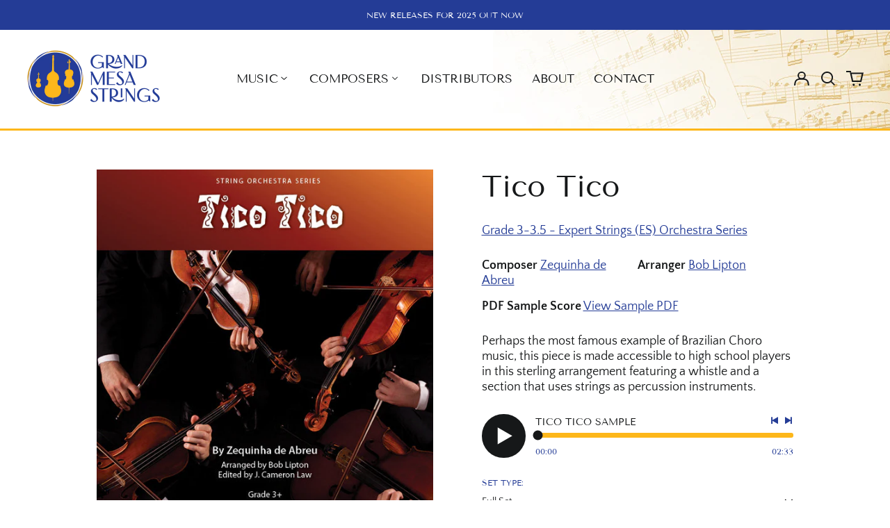

--- FILE ---
content_type: text/html; charset=utf-8
request_url: https://grandmesastrings.com//variants/40927161221329/?section_id=store-availability
body_size: 112
content:
<div id="shopify-section-store-availability" class="shopify-section"><script type="application/json" data-availability-json>{
    "variant": 40927161221329
    
  }
</script>
</div>

--- FILE ---
content_type: text/css
request_url: https://grandmesastrings.com/cdn/shop/t/2/assets/custom.css?v=12384400200950335791654093628
body_size: 1103
content:
#shopify-section-header{border-bottom:solid 3px #fdb71a;background:url(/cdn/shop/files/header-music-notes.jpg?v=1652277931) no-repeat top right}#headerContainer.fixed{border-bottom:3px solid #fdb71a}nav ul li div div{border-bottom:3px solid rgb(253,183,26);padding-top:1rem!important;padding-bottom:1rem!important}nav .text-base{font-size:1.2rem}.page-heading{padding-bottom:2rem}body.template-page section:nth-child(1){padding-top:0}.leading-relaxed p{margin-bottom:25px}.template-index .feature-text h2.font-heading{font-size:2rem}body.template-page .text-lg,.collapsible-tab,.image-with-text div.image-with-text__text div.text-rte{font-size:1.35rem}.image-with-text div.image-with-text__text div.text-rte.max-w-md{max-width:48rem}.h4.spf-product-card__title a,.spf-product-card__oldprice,.spf-product-card__saleprice,.spf-product-card__price,.gfqv-product-card__oldprice,.gfqv-product-card__saleprice,.gfqv-product-card__price{font-family:Tenor Sans,sans-serif!important;text-transform:uppercase}.type-product-grid-item .product-grid-title{color:#233c97;font-weight:700}.type-product-grid-item:hover .product-grid-title{color:#c9921b}#CartContainer h1,#CartContainer label,#your-shopping-cart h1,#your-shopping-cart label{text-transform:capitalize}.template-product .product-section{background:transparent}p a{color:#243c96;text-decoration:underline}p a:hover,p a:focus{color:#c7911b}.product-recommendations h2.font-heading{text-transform:capitalize}.type-product-grid-item .top-0.right-0 .bg-scheme-accent.text-scheme-background.text-sm.p-2.font-secondary{background-color:#d21625;border-radius:2px;color:#f0f0f0}.template-index .feature-text .text-lg{font-size:1.5rem}.template-index #shopify-section-template--15353531400401__featured-collection h2.font-heading{font-size:1.5em;padding-bottom:10px;padding-top:10px;color:#fff;padding-left:10px;margin-bottom:10px;background-color:#243c96}.template-index #shopify-section-template--15353531400401__165177553204c71a89 h2.font-heading{font-size:1.5em;padding-bottom:10px;padding-top:10px;color:#fff;padding-left:10px;margin-bottom:10px;background-color:#6a2c91}.template-index #shopify-section-template--15353531400401__1651775591bdf929c3 h2.font-heading{font-size:1.5em;padding-bottom:10px;padding-top:10px;color:#fff;padding-left:10px;margin-bottom:10px;background-color:#5eaee0}.template-index #shopify-section-template--15353531400401__1651775595548be80d h2.font-heading{font-size:1.5em;padding-bottom:10px;padding-top:10px;color:#fff;padding-left:10px;margin-bottom:10px;background-color:#e09e19}.template-index #shopify-section-template--15353531400401__1651775599d2d16148 h2.font-heading{font-size:1.5em;padding-bottom:10px;padding-top:10px;color:#fff;padding-left:10px;margin-bottom:10px;background-color:#23ae49}.template-index #shopify-section-template--15353531400401__165177580564dc2095 h2.font-heading{font-size:1.5em;padding-bottom:10px;padding-top:10px;color:#fff;padding-left:10px;margin-bottom:10px;background-color:#da1a32}nav ul.justify-start{justify-content:center}.template-list-collections .section-y-padding h1{padding-bottom:4rem}#shopify-section-template--15357837869265__1651780769f519f7c9 section.custom-html,#shopify-section-template--15357837869265__165178134820f638c5 section.custom-html,#shopify-section-template--15357837869265__1651781973c2ea8a69 section.custom-html,#shopify-section-template--15357837869265__16517820215d30b7e6 section.custom-html,#shopify-section-template--15357837869265__1651782069d90ab68e section.custom-html{padding-bottom:0}#shopify-section-template--15357837869265__1651780769f519f7c9 section.custom-html h2,#shopify-section-template--15357837869265__165178134820f638c5 section.custom-html h2,#shopify-section-template--15357837869265__1651781973c2ea8a69 section.custom-html h2,#shopify-section-template--15357837869265__16517820215d30b7e6 section.custom-html h2,#shopify-section-template--15357837869265__1651782069d90ab68e section.custom-html h2{font-size:1.5em;padding-bottom:10px;padding-top:10px;color:#fff;padding-left:10px;margin-bottom:10px}#shopify-section-template--15357837869265__1651780769f519f7c9 section.custom-html p,#shopify-section-template--15357837869265__165178134820f638c5 section.custom-html p,#shopify-section-template--15357837869265__1651781973c2ea8a69 section.custom-html p,#shopify-section-template--15357837869265__16517820215d30b7e6 section.custom-html p,#shopify-section-template--15357837869265__1651782069d90ab68e section.custom-html p{font-size:1.3em;line-height:1.5em;padding-left:10px;padding-right:10px}h2#grade-half,.grade-guide .grade-half h2{background-color:#6a2c91}h2#grade-1,.grade-guide .grade-1 h2{background-color:#5eaee0}h2#grade-2,.grade-guide .grade-2 h2{background-color:#e09e19}h2#grade-3,.grade-guide .grade-3 h2{background-color:#23ae49}h2#grade-4-5,.grade-guide .grade-4-5 h2{background-color:#da1a32}.grade-table{margin:0 5px 15px;padding-top:5px;padding-bottom:5px}.grade-table .table-row{font-size:14px;font-weight:400;color:#000;text-align:left;margin-top:0!important}.grade-table span{display:block}.grade-table .table-row dl{list-style-type:none;padding:5px 10px;margin:0;font-weight:800}.grade-table dt{font-weight:700;margin-bottom:5px;margin-top:0}.grade-table .table-row dd{font-weight:400;margin-left:12px;margin-bottom:0}.grade-table hr{width:92%;height:3px;background:#000;border:none;opacity:.3;margin:0 auto}hr.grade-half-sep{background:#6a2c91}hr.grade-one-sep{background:#5eaee0}hr.grade-two-sep{background:#e09e19}hr.grade-three-sep{background:#23ae49}hr.grade-fourfive-sep{background:#da1a32}.grade-table.grade-half{border-top:2px solid #6a2c91;border-bottom:2px solid #6a2c91;background:#6a2c911a}.grade-table.grade-1{border-top:2px solid #5eaee0;border-bottom:2px solid #5eaee0;background:#5eaee01a}.grade-table.grade-2{border-top:2px solid #e09e19;border-bottom:2px solid #e09e19;background:#e09e191a}.grade-table.grade-3{border-top:2px solid #23ae49;border-bottom:2px solid #23ae49;background:#23ae491a}.grade-table.grade-4-5{border-top:2px solid #da1a32;border-bottom:2px solid #da1a32;background:#da1a321a}.grade-table h2{color:#fff;text-align:center;padding-bottom:5px;padding-top:5px}.grade-table h2 span.small{font-size:16px}.globo-formbuilder{text-align:left}.globo-formbuilder select{background-image:none}.globo-formbuilder .submit{text-transform:uppercase!important}#shopify-section-template--15357929357521__165178817004a4a833 .globo-form-app{margin-top:0}#shopify-section-template--15353531564241__main ul.grid{display:none}#shopify-section-template--15353531564241__main .section-y-padding{padding-bottom:0}#shopify-section-template--15353531564241__165238720464efa185 .section-y-padding{padding-bottom:2.5rem}.template-list-collections .artists.section-y-padding{padding-top:0}.template-list-collections .collection-list__text{bottom:-9px;position:absolute;background:#233c97}.template-list-collections .grid h2.font-heading{bottom:-9px;position:absolute;background:#233c97;color:#fff;text-align:center;width:90%;left:5%;padding-top:5px;padding-bottom:5px}.template-list-collections .collection-list__text h3.text-3xl,.template-list-collections .grid h2.font-heading{font-size:1.441rem}.template-list-collections .grid .rte{display:none}.composer-info{text-align:left}.composer-img img{border-radius:100%}.composer-img .frameOverlay{position:absolute;top:0;bottom:0;left:2.45rem;right:0;background:url(/cdn/shop/files/round-border.png?v=1652283030) no-repeat;background-size:contain;z-index:1}.composer-img img{border:solid 1rem #fff}.max-w-2xl{max-width:72rem}.template-collection .grid.font-secondary{display:none}#grade-5-beginner-students-orchestra-string-sheet-music h1.type-section-title:after{content:"";background-color:#6a2c91;max-width:55%;height:5px;display:block;margin:10px auto}#grade-1-1-5-elementary-level-orchestra-string-sheet-music h1.type-section-title:after{content:"";background-color:#5eaee0;max-width:55%;height:5px;display:block;margin:10px auto}#grade-2-2-5-intermediate-orchestra-string-sheet-music h1.type-section-title:after{content:"";background-color:#e09e19;max-width:55%;height:5px;display:block;margin:10px auto}#grade-3-3-5-expert-strings-orchestra-string-sheet-music h1.type-section-title:after{content:"";background-color:#23ae49;max-width:55%;height:5px;display:block;margin:10px auto}#grade-4-5-professional-orchestra-string-sheet-music h1.type-section-title:after{content:"";background-color:#da1a32;max-width:55%;height:5px;display:block;margin:10px auto}@media (max-width:1340px){.composer-img img{border:solid .75rem #fff}}@media (max-width: 1023px){#shopify-section-template--15357929357521__165178817004a4a833 .globo-form-app{margin-top:30px}#shopify-section-template--15357929357521__165178817004a4a833 .contactInfo{text-align:center}.composer-img-wrapper{margin-bottom:25px}.composer-img .frameOverlay{left:1.2rem}.composer-img img{border:solid .75rem #fff}.gms-composer .lg\:col-start-1{grid-column-start:1}.gms-composer .lg\:col-end-4{grid-column-end:4}.gms-composer .lg\:grid-cols-12{grid-template-columns:repeat(12,minmax(0,1fr))}.gms-composer .lg\:col-span-8{grid-column-start:4;grid-column-end:13}#shopify-section-template--15353531564241__165238720464efa185 .section-y-padding{padding-bottom:1.2rem}}@media (max-width:767px){footer.section-x-padding{text-align:center}footer div.py-10 div.w-36{margin:0 auto}}@media (max-width:680px){.template-index #shopify-section-template--15353531400401__image-with-text-overlay .text-4xl{font-size:2.052rem!important}.template-list-collections .collection-list-item{margin-bottom:35px}.gms-composer .lg\:col-start-1{grid-column-start:1}.gms-composer .lg\:col-end-4{grid-column-end:13}.gms-composer .lg\:grid-cols-12{grid-template-columns:repeat(12,minmax(0,1fr))}.gms-composer .lg\:col-span-8{grid-column-start:1;grid-column-end:13}.composer-img img{border:solid 1.7rem #fff}.template-index .feature-text h2.font-heading{font-size:1.5rem}.template-index .feature-text .text-lg{font-size:1.25rem}}
/*# sourceMappingURL=/cdn/shop/t/2/assets/custom.css.map?v=12384400200950335791654093628 */


--- FILE ---
content_type: text/javascript
request_url: https://grandmesastrings.com/cdn/shop/t/2/assets/audio-player.min.js?v=179145145730410992391651680013
body_size: 1301
content:
!function(e){var t={};function r(i){if(t[i])return t[i].exports;var a=t[i]={i:i,l:!1,exports:{}};return e[i].call(a.exports,a,a.exports,r),a.l=!0,a.exports}r.m=e,r.c=t,r.d=function(e,t,i){r.o(e,t)||Object.defineProperty(e,t,{enumerable:!0,get:i})},r.r=function(e){"undefined"!=typeof Symbol&&Symbol.toStringTag&&Object.defineProperty(e,Symbol.toStringTag,{value:"Module"}),Object.defineProperty(e,"__esModule",{value:!0})},r.t=function(e,t){if(1&t&&(e=r(e)),8&t)return e;if(4&t&&"object"==typeof e&&e&&e.__esModule)return e;var i=Object.create(null);if(r.r(i),Object.defineProperty(i,"default",{enumerable:!0,value:e}),2&t&&"string"!=typeof e)for(var a in e)r.d(i,a,function(t){return e[t]}.bind(null,a));return i},r.n=function(e){var t=e&&e.__esModule?function(){return e.default}:function(){return e};return r.d(t,"a",t),t},r.o=function(e,t){return Object.prototype.hasOwnProperty.call(e,t)},r.p="",r(r.s=60)}({1:function(e,t,r){"use strict";r.d(t,"b",(function(){return a})),r.d(t,"a",(function(){return n})),r.d(t,"c",(function(){return u}));function i(e,t){"string"==typeof e&&(e=e.replace(".",""));let r="";const i=/\{\{\s*(\w+)\s*\}\}/,a=t||"${{amount}}";function n(e,t=2,r=",",i="."){if(isNaN(e)||null==e)return 0;const a=(e=(e/100).toFixed(t)).split(".");return a[0].replace(/(\d)(?=(\d\d\d)+(?!\d))/g,"$1"+r)+(a[1]?i+a[1]:"")}switch(a.match(i)[1]){case"amount":r=n(e,2);break;case"amount_no_decimals":r=n(e,0);break;case"amount_with_comma_separator":r=n(e,2,".",",");break;case"amount_no_decimals_with_comma_separator":r=n(e,0,".",",")}return a.replace(i,r)}function a(e,t){clearTimeout(window.liveRegionTimeout);let r=document.getElementById("screenreader-announce");r.innerHTML=e,window.liveRegionTimeout=setTimeout(()=>{r.innerHTML=""},3e3)}function n(e){const t=theme.strings.update+": [QuantityLabel]: [Quantity], [Regular] [$$] [DiscountedPrice] [$]. [PriceInformation]";a(function(){let r=t;r=r.replace("[QuantityLabel]",theme.strings.quantity).replace("[Quantity]",e.quantity);let a="",n=i(e.original_line_price,theme.moneyFormat),u="",c="",o="";return e.original_line_price>e.final_line_price&&(a=theme.strings.regularTotal,u=theme.strings.discountedTotal,c=i(e.final_line_price,theme.moneyFormat),o=theme.strings.priceColumn),r=r.replace("[Regular]",a).replace("[$$]",n).replace("[DiscountedPrice]",u).replace("[$]",c).replace("[PriceInformation]",o).replace("  .","").trim(),r}())}function u(e){a(function(){let t="[Availability] [Regular] [$$] [Sale] [$]. [UnitPrice] [$$$]";const r=e.available?"":theme.strings.soldOut+",";t=t.replace("[Availability]",r);let a="",n=i(e.price,theme.moneyFormat),u="",c="",o="",s="";return e.compare_at_price>e.price&&(a=theme.strings.regularPrice,n=i(e.compare_at_price,theme.moneyFormat),u=theme.strings.sale,c=i(e.price,theme.moneyFormat)),e.unit_price&&(o=theme.strings.unitPrice,s=i(e.unit_price,theme.moneyFormat)+" "+theme.strings.unitPriceSeparator+" "+(1===e.unit_price_measurement.reference_value?e.unit_price_measurement.reference_unit:e.unit_price_measurement.reference_value+e.unit_price_measurement.reference_unit)),t=t.replace("[Regular]",a).replace("[$$]",n).replace("[Sale]",u).replace("[$]",c).replace("[UnitPrice]",o).replace("[$$$]",s).replace("  .","").trim(),t}())}},60:function(e,t,r){"use strict";r.r(t);var i=r(1);defineGlobalOnce("ThemeModule_AudioPlayer",(function(e,t,r,a){return e.forEach((function(e){var t=new Audio(e.url);t.preload="metadata",e.audio=t,e.formattedTime=""})),window.Spruce.store(t,{tracklist:e,track_index:0,current_track:e[0],is_playing:!1,vinyl_tracklist_format:!1,changeTrack:function(){var t=arguments.length>0&&void 0!==arguments[0]&&arguments[0];this.current_track.audio.pause(),this.current_track=e[t],this.track_index=t,Object(i.b)(this.current_track.title)},updatePlayStatus:function(e){this.is_playing=e},formatTime:function(e){return new Date(1e3*e).toISOString().substr(14,5)}}),{current_audio_duration:null,current_audio_progress:0,featured_media_url:a,get audio(){return this.$store[t].audio},get current_track(){return this.$store[t].current_track},get progressPercentage(){return null!==this.current_audio_duration?this.current_audio_progress/this.current_audio_duration*100:0},mounted:function(){var e=this;this.$store[t].tracklist.forEach((function(r,i){r.audio.onloadedmetadata=function(){0===i&&(e.current_audio_duration=r.audio.duration),r.formattedTime=e.formatTime(r.audio.duration)},r.audio.ontimeupdate=function(){e.current_audio_progress=r.audio.currentTime},r.audio.onended=function(){e.nextTrack()},r.audio.onplay=function(){e.current_audio_duration=r.audio.duration,e.$store[t].updatePlayStatus(!0),e.updateMediaSession()},r.audio.onpause=function(){e.$store[t].updatePlayStatus(!1)},0===i&&r.title.startsWith("A1")&&(e.$store[t].vinyl_tracklist_format=!0)}));var r="tracklistButton-".concat(t);document.body.addEventListener(r,(function(r){r.detail.index!==e.$store[t].track_index?(e.$store[t].changeTrack(r.detail.index),e.current_track.audio.currentTime=0,e.current_track.audio.play()):r.detail.play?e.current_track.audio.play():e.current_track.audio.pause()})),document.body.addEventListener("pauseAllMedia",(function(){e.current_track.audio.pause()}))},formatTime:function(e){return new Date(1e3*e).toISOString().substr(14,5)},playTrack:function(){document.body.dispatchEvent(new CustomEvent("pauseAllMedia")),this.current_track.audio.play()},playButtonToggle:function(){this.current_track.audio.paused?this.playTrack():this.current_track.audio.pause()},seekBarClick:function(e){var t=this.current_audio_duration*(e.offsetX/e.target.offsetWidth);this.current_track.audio.currentTime=t,this.current_track.audio.play()},nextTrack:function(){this.$store[t].track_index<this.$store[t].tracklist.length-1?(this.$store[t].changeTrack(this.$store[t].track_index+1),this.current_track.audio.currentTime=0,this.current_track.audio.play()):(this.$store[t].changeTrack(0),this.current_track.audio.currentTime=0)},prevTrack:function(){this.$store[t].changeTrack(this.$store[t].track_index-1),this.current_track.audio.currentTime=0,this.current_track.audio.play()},updateMediaSession:function(){var e=this,i="",a="";if(r.indexOf(" - ")>-1){var n=r.split(" - ");i=n[0],a=n[1]}else i=r;"mediaSession"in navigator&&(navigator.mediaSession.metadata=new MediaMetadata({title:this.current_track.title,artist:i,album:a,artwork:[{src:this.featured_media_url.replace("{width}","96"),sizes:"96x96"},{src:this.featured_media_url.replace("{width}","128"),sizes:"128x128"},{src:this.featured_media_url.replace("{width}","192"),sizes:"192x192"},{src:this.featured_media_url.replace("{width}","256"),sizes:"256x256"},{src:this.featured_media_url.replace("{width}","384"),sizes:"384x384"},{src:this.featured_media_url.replace("{width}","512"),sizes:"512x512"}]}),this.$store[t].track_index>0&&navigator.mediaSession.setActionHandler("previoustrack",(function(){e.prevTrack()})),this.$store[t].track_index!==this.$store[t].tracklist.length-1&&navigator.mediaSession.setActionHandler("nexttrack",(function(){e.nextTrack()})))}}}))}});